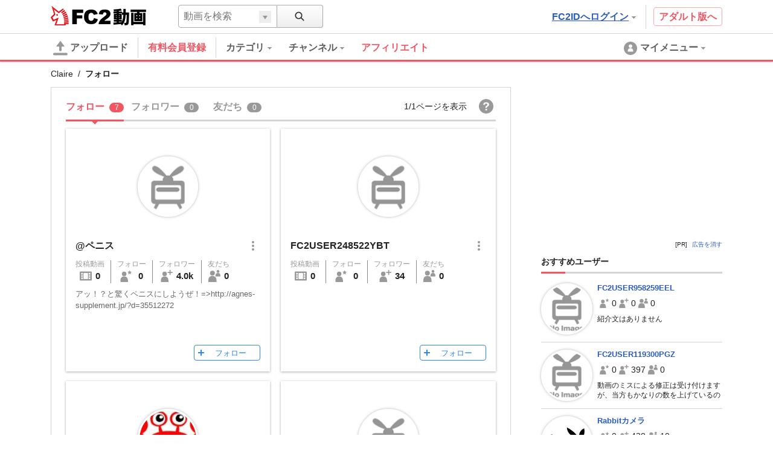

--- FILE ---
content_type: text/html; charset=UTF-8
request_url: https://video.fc2.com/ad_rentangle.php
body_size: 213
content:
<!DOCTYPE html>
<html>
	<head>
		<title>TODO supply a title</title>
		<meta charset="UTF-8">
		<style>
			
			html{
				padding:0px;margin:0px;width:300px;height:250px;	
				overflow: hidden; line-height: 0em;
				
			}		
			body{
				padding:0px;margin:0px;width:300px;height:250px;
				overflow: hidden; line-height: 0em;
			}		
			
		</style>
	</head>
	<body></body>
</html>

--- FILE ---
content_type: text/html; charset=UTF-8
request_url: https://video.fc2.com/movie_suggest.php?keyword=undefined
body_size: 25
content:
{"keylist":["undefined"]}

--- FILE ---
content_type: text/css
request_url: https://static.fc2.com/video/css/u/fr/7acmXfmx5W5t_zZv75eXO7G7C7M.css
body_size: 5122
content:
/*!
version:1.0.3
SCSS for followers,following and friends.
*/@-webkit-keyframes fadeIn{from{opacity:0}to{opacity:1}}@keyframes fadeIn{from{opacity:0}to{opacity:1}}@-webkit-keyframes prgrsBarActive{0%{background-position:0 0}100%{background-position:25px 25px}}@keyframes prgrsBarActive{0%{background-position:0 0}100%{background-position:25px 25px}}.c-btn-202[disabled="true"],.c-btn-202[disabled]{background:#aaa;-webkit-box-shadow:none;box-shadow:none}.btnSz-0{font-size:16px;width:100%;padding:12px 16px;text-align:center}.btnSz-1{font-size:12px;padding:16px 24px}.btnSz-2{font-size:20px;padding:18px 32px}.btnSz-3{font-size:14px;padding:12px 24px}.c-btn-202{border:none;color:#fff !important;white-space:nowrap;display:inline-block;border-radius:4px;background:#2F86ED;background-color:#2F86ED;background-image:-webkit-linear-gradient(0deg, #2F86ED 0%, #368EF5 100%);background-image:-webkit-gradient(linear, left bottom, left top, from(#2F86ED), to(#368EF5));background-image:-webkit-linear-gradient(bottom, #2F86ED 0%, #368EF5 100%);background-image:linear-gradient(0deg, #2F86ED 0%, #368EF5 100%);-webkit-transition:background,color,box-shadow .2s ease;-webkit-transition:background,color,-webkit-box-shadow .2s ease;transition:background,color,-webkit-box-shadow .2s ease;transition:background,color,box-shadow .2s ease;transition:background,color,box-shadow .2s ease,-webkit-box-shadow .2s ease}.c-btn-202:hover{text-decoration:none;background-color:#fff;-webkit-box-shadow:0 3px 6px rgba(0,0,0,0.16),0 3px 6px rgba(0,0,0,0.1);box-shadow:0 3px 6px rgba(0,0,0,0.16),0 3px 6px rgba(0,0,0,0.1);background:#2F86ED}.c-btn-202[disabled="true"],.c-btn-202[disabled]{background:#aaa;-webkit-box-shadow:none;box-shadow:none;color:rgba(255,255,255,0.9) !important;cursor:default;border:none}.c-icon_cl-dark{fill:#333}.c-icon_cl-base{fill:#999}.c-icon_cl-attention{fill:#D24136}.c-icon_cl-littleAttention{fill:#F26E32}.c-icon_cl-success{fill:#25AB7B}.c-icon_cl-information{fill:#2C82E7}.c-icon_cl-white{fill:#fff}.c-icon_cl-accent{fill:#EF5763}.c-icon_cl-link{fill:#2A5CBD}.c-icon_cl-vod{fill:#E53276}.c-icon_sz-8{width:8px;height:8px;vertical-align:middle;margin:0 4px}.c-icon_sz-16{width:16px;height:16px;vertical-align:middle;margin:0 4px}.c-icon_sz-24{width:24px;height:24px;vertical-align:middle;margin:0 4px}.c-icon_sz-32{width:32px;height:32px;vertical-align:middle;margin:0 4px}.c-icon_sz-40{width:40px;height:40px;vertical-align:middle;margin:0 4px}.c-icon_sz-10{width:10px;height:10px;margin:0 4px;vertical-align:middle}.c-icon_sz-12{width:12px;height:12px;margin:0 4px 2px 4px;vertical-align:middle}.c-icon_sz-14{width:14px;height:14px;margin:0 4px;vertical-align:middle}.c-icon_sz-20{width:20px;height:20px;margin:0 6px 2px 0;vertical-align:middle}.c-icon_sz-60{width:60px;height:60px;margin:0 6px;vertical-align:middle}.c-icon_sz-64{width:64px;height:64px;vertical-align:middle}.c-icon_cl-blue_hover{fill:#999;-webkit-transition:fill 0.1s ease-out;transition:fill 0.1s ease-out}.c-icon_cl-blue_hover:hover{fill:#2A5CBD}@-webkit-keyframes fade{0%{display:none;opacity:0}1%{display:block;opacity:0}100%{display:block;opacity:1}}@keyframes fade{0%{display:none;opacity:0}1%{display:block;opacity:0}100%{display:block;opacity:1}}@-webkit-keyframes fade{0%{display:none;opacity:0}1%{display:block;opacity:0}100%{display:block;opacity:1}}@keyframes fade{0%{display:none;opacity:0}1%{display:block;opacity:0}100%{display:block;opacity:1}}@-webkit-keyframes spinnerRot{from{-webkit-transform:rotate(0deg)}to{-webkit-transform:rotate(359deg)}}@keyframes spinnerRot{from{-webkit-transform:rotate(0deg)}to{-webkit-transform:rotate(359deg)}}.c-featureArea-102-general{background-color:#fef3ea}.c-featureArea-102-adult{background-color:#dedefa}.fmcr60t6uc .c-footer-102_content-wide{margin-right:7% !important}.fmcr60t6uc .c-footer-102_content{width:17% !important;margin-right:6% !important}.fmcr60t6uc .c-footer-102_bnrArea{width:17% !important}.u-fixed_navi{position:absolute;width:100%;z-index:1800}.u-fixed_navi.ybaq6o7l{background-color:#fff;-webkit-box-shadow:0 1px 3px rgba(0,0,0,0.12),0 1px 2px rgba(0,0,0,0.12);box-shadow:0 1px 3px rgba(0,0,0,0.12),0 1px 2px rgba(0,0,0,0.12);position:fixed;top:0px}@media screen and (max-width: 768px){.u-fixed_navi.ybaq6o7l{position:absolute}}@media screen and (min-width: 1536px){div.c-header_main_serach{width:640px !important}}@media screen and (max-width: 1535px) and (min-width: 1348px){div.c-header_main_serach{width:380px !important}}@media screen and (max-width: 1347px) and (min-width: 1160px){div.c-header_main_serach{width:240px !important}}@media screen and (max-width: 1159px) and (min-width: 972px){div.c-header_main_serach{width:240px !important}}.c-image-101{position:absolute;left:0;right:0;top:0;bottom:0;background:#ccc}.c-image-101_image{width:100%;height:100%;background-color:transparent;background-size:cover;background-position:center center;background-repeat:no-repeat}.c-heading-108{font-weight:bold;padding-bottom:10px;border-bottom:3px solid #d4d4d4;position:relative;margin-bottom:16px}.c-heading-108 a{color:#222;display:inline-block}.c-heading-108:after{content:'';display:block;position:absolute;bottom:-3px;left:0;background-color:#EF5763;height:3px;width:40px}@media screen and (max-width: 971px){.c-heading-108{font-size:1.6rem}}.c-alert-201{font-size:1.4rem;padding:14px 24px 14px 16px;border-radius:4px}.c-alert-201.atnton{color:#D24136;background-color:#fee3e3}.c-alert-201.info{color:#2C82E7;background-color:#d7e5ff}.c-alert-201>a{text-decoration:underline;font-weight:bold}.c-input-text-102{font-size:16px;color:#5c5c5c;width:93%;padding:8px;background:#fff;outline:none;border:1px solid #d4d4d4;border-radius:2px;-webkit-transition:border .1s ease-out;transition:border .1s ease-out}.c-input-text-102:focus{border:#888 1px solid}.c-input-text-102[aria-invalid="true"]{border:1px solid #D24136}.c-input_check-101 input[type=checkbox]{display:inline-block;margin-right:6px}.c-input_check-101 input[type=checkbox]+label{position:relative;display:inline-block;margin-right:12px;font-size:14px;cursor:pointer;color:#222;width:100%}@media (min-width: 1px){.c-input_check-101 input[type=checkbox]{display:none;margin:0}.c-input_check-101 input[type=checkbox]+label{padding-left:24px;vertical-align:middle}.c-input_check-101 input[type=checkbox]+label::before{content:"";position:absolute;top:50%;left:0;display:block;width:16px;height:16px;margin-top:-8px;background:#FFF;border:2px solid #d4d4d4}.c-input_check-101 input[type=checkbox]:checked+label::after{content:"";position:absolute;top:50%;display:block;left:3px;width:14px;height:8px;margin-top:-8px;border-left:3px solid #EF5763;border-bottom:3px solid #EF5763;-webkit-transform:rotate(-45deg);transform:rotate(-45deg)}.c-input_check-101 input[type=checkbox]:checked.mixed+label::after{content:"";position:absolute;top:50%;display:block;left:3px;width:10px;height:9px;margin-top:-8px;border-left:0;border-bottom:3px solid #d4d4d4;-webkit-transform:rotate(0deg);transform:rotate(0deg)}}.c-btn-202{line-height:1;text-align:center}.c-subMenu-modal{background-color:#fff;-webkit-box-shadow:0 3px 6px rgba(0,0,0,0.16),0 3px 6px rgba(0,0,0,0.1);box-shadow:0 3px 6px rgba(0,0,0,0.16),0 3px 6px rgba(0,0,0,0.1);position:absolute;right:8px;min-width:200px;max-width:300px;background:#fff}.c-subMenu-modal[aria-expanded='true']{display:block}.c-subMenu-modal[aria-expanded='false']{display:none}.c-subMenu-modal_wrap{position:relative}.c-subMenu-modal_item{border-bottom:1px solid #efefef}.c-subMenu-modal_item:last-child{border:none}.mainInfo--subMenu{padding-left:12px}.mainInfo--subMenu .videoInfo,.mainInfo--subMenu .videoLabel{margin-right:-32px}.subInfo--tool{margin:8px 12px 0 12px;padding-top:8px;border-top:1px solid #efefef}.subInfo--tool_item{margin-bottom:6px}.subInfo--tool_item:last-child{margin-bottom:0}.subInfo--message{margin-top:8px}.list-subMenu--link a{display:block;padding:12px;font-size:1.4rem;color:#333}.list-subMenu--link a:hover{background:#fafafa}.list-subMenu--link a.attention{color:#EF5763}.list-subMenu--link button{display:block;padding:12px;font-size:1.4rem;color:#333;width:100%;text-align:left}.list-subMenu--link button:hover{background:#fafafa}.list-subMenu--link button.attention{color:#EF5763}.list-subMenu--checkbox.withIcon>li{position:relative;padding:10px 40px 10px 12px}.list-subMenu--checkbox.withIcon .icon{position:absolute;right:8px;top:4px;width:24px;height:16px}.title-subMenu{margin-bottom:8px;font-weight:bold;font-size:1.3rem}.parts-subMenu{padding:12px 12px 0}.parts-subMenu:last-child{padding-bottom:12px}.button-subMenu{padding:4px 12px;text-align:right}.select-subMenu{overflow:hidden;display:inline-block;position:relative;width:100%;height:32px;background-color:#fff;border:1px solid #d4d4d4;border-radius:2px;color:#222}.select-subMenu select{position:relative;z-index:1;width:100%;margin:0;padding:8px 56px 8px 8px;background:none;border:none;border-radius:0;outline:none;-webkit-appearance:none;-moz-appearance:none;appearance:none;-webkit-user-select:none;-moz-user-select:none;-ms-user-select:none;user-select:none}.select-subMenu:before,.select-subMenu:after{position:absolute;content:""}.select-subMenu:before{z-index:0;right:0;top:2px;width:32px;height:26px;border-left:1px solid #d4d4d4}.select-subMenu:after{z-index:0;right:10px;top:13px;border:5px solid transparent;border-top-color:#999}.expand-subMenu_button>button{display:block;position:relative;width:100%;padding:12px;text-align:left;font-size:1.4rem;color:#333}.expand-subMenu_button>button:hover{background:#fafafa}.expand-subMenu_button>button:before{content:"";position:absolute;right:14px;top:50%;width:10px;height:10px;margin-top:-4px;border:2px solid transparent;border-radius:2px;-webkit-transform:rotate(-135deg);transform:rotate(-135deg);border-bottom-color:#999;border-right-color:#999}.expand-subMenu_content{position:relative;padding:12px;background:#f7f7f7}.expand-subMenu_content .loading{right:0}.expand-subMenu[aria-expanded='false'] .expand-subMenu_button>>button:before{margin-top:-8px;-webkit-transform:rotate(45deg);transform:rotate(45deg)}.expand-subMenu[aria-expanded='false'] .expand-subMenu_content{display:none}.list-subMenu>li{margin-bottom:16px}.list-subMenu>li:last-child{margin-bottom:0}.list-subMenu .c-btn-202{padding:0 12px;height:36px;line-height:35px}.list-subMenu .c-supplement{margin-top:8px;line-height:1.2;font-size:1.2rem;color:#5c5c5c}.c-list-sns li{margin-bottom:6px}.c-list-sns a{display:-webkit-box;display:-ms-flexbox;display:flex;-webkit-box-align:center;-ms-flex-align:center;align-items:center}.c-list-sns a span{margin-left:4px}.c-alert-form{margin-top:6px;padding:6px;border-radius:2px;font-size:1.2rem}.c-alert-form p{line-height:1.2}.c-alert-form a,.c-alert-form button{margin-top:12px}.c-alert-form.atnton{color:#D24136;background-color:#fee3e3}.c-alert-form.success{color:#25AB7B;background:#d8f7ec}.c-snack{display:none;position:absolute;top:-24px;left:16px;height:24px;padding:0 16px;line-height:24px;background:rgba(239,87,99,0.8);border-radius:12px;text-align:center;color:#fff}.c-snack[aria-hidden="false"]{-webkit-animation:snack 1s ease;animation:snack 1s ease}.c-snack_wrap{overflow:hidden;position:relative}@-webkit-keyframes snack{0%{top:-24px}25%{top:22px}75%{top:22px}100%{top:-24px}}@keyframes snack{0%{top:-24px}25%{top:22px}75%{top:22px}100%{top:-24px}}.c-bCrumbs{margin:15px 0}.c-bCrumbs>span{color:#222;margin-right:8px}.c-bCrumbs>span a{color:#222}.c-bCrumbs>span a:hover{color:#2A5CBD}.c-bCrumbs>span:after{margin-left:8px;content:'\002F'}.c-bCrumbs>span:last-child{font-weight:bold}.c-bCrumbs>span:last-child:after{margin-left:0;content:none}.c-pager-101{margin:0 auto;text-align:center}.c-pager-101 .items{display:inline-block;color:#222;text-decoration:none;line-height:1em;padding:6px 10px;margin:0 4px;border:1px solid #d4d4d4;border-radius:4px;background-color:#fff;-webkit-transition:background-color .2s ease;transition:background-color .2s ease}.c-pager-101 .items:hover{text-decoration:underline;color:#2A5CBD;background-color:transparent}.c-pager-101 .items:hover{color:inherit;text-decoration:none;background-color:#e6e7e8}.c-pager-101 .items[aria-hidden="true"]{display:none}.c-pager-101 .items[aria-selected="true"]{background-color:#e6e7e8;color:#999}.c-floatTooltip-103{background-color:#fff;-webkit-box-shadow:0 10px 20px rgba(0,0,0,0.1),0 6px 6px rgba(0,0,0,0.1);box-shadow:0 10px 20px rgba(0,0,0,0.1),0 6px 6px rgba(0,0,0,0.1);width:auto;padding:.7em 1.4em;background-color:#D24136;color:#fff;z-index:2000;position:absolute;white-space:nowrap;font-size:1.4rem}.c-floatTooltip-103:after{top:100%;left:50%;border:solid transparent;content:" ";height:0;width:0;position:absolute;pointer-events:none;border-color:transparent;border-top-color:#D24136;border-width:7px;margin-left:-7px}.c-floatTooltip-103[aria-expanded='true']{display:block}.c-floatTooltip-103[aria-expanded='false']{display:none}.c-floatTooltip-103[aria-hidden="false"]{display:inline-block}.c-floatTooltip-103_txt{font-size:1.4rem;display:inherit}html[lang="ru"] body{font-family:"arial", "Hiragino kaku Gothic Pro", "Meiryo", "Yu Gothic", sans-serif}.list-subContWrapper{min-height:517px;position:relative}.list-subCont>li{margin-bottom:12px;padding:0 0 12px;border-bottom:1px solid #d4d4d4}.c-boxList-sub{position:relative;display:-webkit-box;display:-ms-flexbox;display:flex}.c-boxList-sub_thumb{-webkit-box-flex:0;-ms-flex:none;flex:none;position:relative;width:85px;height:85px;margin-right:auto;-webkit-box-sizing:box-border;box-sizing:box-border;border:3px solid #FFFFFF;-webkit-box-shadow:0 0 4px 0 rgba(102,102,102,0.5);box-shadow:0 0 4px 0 rgba(102,102,102,0.5);border-radius:50%;overflow:hidden}.c-boxList-sub_detail{-webkit-box-flex:1;-ms-flex:1;flex:1;display:-webkit-box;display:-ms-flexbox;display:flex;-webkit-box-orient:vertical;-webkit-box-direction:normal;-ms-flex-direction:column;flex-direction:column;min-width:0;padding-left:8px}.c-boxList-sub_ttl{overflow:hidden;display:block;margin-bottom:10px;line-height:1.2;font-size:1.3rem;font-weight:bold;white-space:no-wrap;text-overflow:ellipse}.c-boxList-sub_ttl a:hover{text-decoration:underline}.c-boxList-sub_bynum{margin-bottom:10px}.c-boxList-sub_bynum .each span{display:inline-block;vertical-align:middle}.c-boxList-sub_info{margin-top:auto}.c-boxList-sub_info .videoLabel{display:inline-block;margin-bottom:6px}.c-boxList-sub_info .item{white-space:nowrap;font-size:12px;width:100%;overflow:hidden;text-overflow:ellipsis}.c-boxList-sub_info .item span{vertical-align:middle}.c-boxList-sub_info .item span:last-child{margin-left:8px;white-space:nowrap}.c-boxList-sub_info .item a{color:inherit}.c-boxList-sub_desc{font-size:1.2rem;line-height:1.4;height:2.8em;overflow:hidden}.c-tab-105{height:48px;position:relative;border-bottom:3px solid #d4d4d4;margin-bottom:12px;display:-webkit-box;display:-ms-flexbox;display:flex;-webkit-box-pack:justify;-ms-flex-pack:justify;justify-content:space-between}.c-tab-105:hover .c-icon_cl-dark{-webkit-transition:all .2s ease;transition:all .2s ease;visibility:visible}.c-tab-105_wrapper{height:54px;display:-webkit-box;display:-ms-flexbox;display:flex;max-width:80%}.c-tab-105_info{display:-webkit-box;display:-ms-flexbox;display:flex;-webkit-box-align:center;-ms-flex-align:center;align-items:center}.c-tab-105_info .item{margin:0px 8px}.c-tab-105_info .item:last-child{margin-right:0px}.c-tab-105_nav{position:relative;height:54px;overflow-x:auto;overflow-y:hidden;-ms-overflow-style:none}.c-tab-105_nav::-webkit-scrollbar{display:none}.c-tab-105_nav_line{display:block;position:absolute;bottom:6px;height:3px;background-color:#EF5763;-webkit-transition:all .2s ease;transition:all .2s ease;-webkit-transform:translateZ(0);transform:translateZ(0);will-change:left, right}.c-tab-105_nav_line:after{content:'';display:block;position:absolute;bottom:-5px;left:calc(50% - 5px);width:0;height:0;border-style:solid;border-width:5px 5px 0 5px;border-color:#EF5763 transparent transparent transparent}.c-tab-105_list{white-space:nowrap;top:0;height:inherit}.c-tab-105_list li{padding:0 12px;position:relative;display:inline-block}.c-tab-105_list li .counter{background:#999;border-radius:50px;color:#fff;font-size:1.2rem;padding:2px 4px;margin:0px 0px 0px 8px;font-weight:normal;line-height:1.2rem;display:inline-block;text-align:center;min-width:24px}.c-tab-105_list li a{font-size:16px;font-weight:bold;color:#999;white-space:nowrap;line-height:48px;display:block;-webkit-transition:color .2s ease;transition:color .2s ease}.c-tab-105_list li:hover a{color:#5c5c5c}.c-tab-105_list li[aria-selected="true"] a{color:#EF5763;font-weight:bold}.c-tab-105_list li[aria-selected="true"] a:after{content:" ";width:100%;height:3px;background:#EF5763;left:0px;z-index:4;bottom:0px;position:absolute}.c-tab-105_list li[aria-selected="true"] a:before{z-index:1;content:'';display:block;position:absolute;bottom:-5px;left:calc(50% - 5px);width:0;height:0;border-style:solid;border-width:5px 5px 0 5px;border-color:#EF5763 transparent transparent transparent}.c-tab-105_list li[aria-selected="true"] .counter{background:#EF5763}.c-tab-105_list li:first-child{padding:0px}.c-tab-105_aroundBtn{-webkit-appearance:none;border:0;cursor:pointer;height:100%;padding:0;position:absolute;width:36px;height:45px;background-color:rgba(255,255,255,0.75)}.c-tab-105_aroundBtn.prev{top:0;left:0}.c-tab-105_aroundBtn.next{top:0;right:0}.c-tab-105_aroundBtn[aria-disabled="true"]{display:none}.c-card-user{overflow:hidden;-webkit-box-shadow:0 1px 4px 0 rgba(0,0,0,0.33);box-shadow:0 1px 4px 0 rgba(0,0,0,0.33);height:100%}.c-card-user_inner{padding:14px 16px 0px 16px}.c-card-user_thumb{position:relative;width:100px;height:100px;border-radius:50%;overflow:hidden;margin:0px auto 32px auto;border:3px solid #FFFFFF;-webkit-box-shadow:0 0 4px 0 rgba(102,102,102,0.5);box-shadow:0 0 4px 0 rgba(102,102,102,0.5)}.c-card-user_ttl{display:-webkit-box;display:-ms-flexbox;display:flex;-webkit-box-pack:justify;-ms-flex-pack:justify;justify-content:space-between;-webkit-box-align:center;-ms-flex-align:center;align-items:center;margin-bottom:8px}.c-card-user_ttl a{color:inherit}.c-card-user_name{font-size:1.6rem;font-weight:bold;white-space:nowrap;overflow:hidden;text-overflow:ellipsis}.c-card-user_name a{color:inherit}.c-card-user .c-btn-svg16{display:inline-block;padding:8px 0px 8px 8px}.c-card-user_info{margin-bottom:8px}.c-card-user_desc{overflow:hidden;height:6em;line-height:1.5;word-break:break-word;font-size:1.3rem;color:#666666}.c-card-user_tool{display:-webkit-box;display:-ms-flexbox;display:flex;-webkit-box-pack:end;-ms-flex-pack:end;justify-content:flex-end;padding:16px 0px;min-height:60px}.c-card-user_byNumbers{display:-webkit-box;display:-ms-flexbox;display:flex;width:auto;font-size:0px}.c-card-user_byNumbers .each{font-size:1.2rem;display:inline-block;border-right:1px solid #888;padding:0px 10px;white-space:nowrap;text-align:center}.c-card-user_byNumbers .each:last-child{border-right:none;padding-right:0px}.c-card-user_byNumbers .each_ttl{color:#999}.c-card-user_byNumbers .each_btm{margin-top:4px;font-size:1.5rem;font-weight:bold}.c-card-user_byNumbers .each>a{-webkit-transition:opacity .2s ease;transition:opacity .2s ease;display:inline-block}.c-card-user_byNumbers .each>a:hover{opacity:0.65}.c-card-user_byNumbers .each:first-child{padding-left:0px}.c-card-user_statusBlk{margin-bottom:8px;min-height:24px}.c-card-user_statusBlk .item{display:-webkit-inline-box;display:-ms-inline-flexbox;display:inline-flex;-webkit-box-align:center;-ms-flex-align:center;align-items:center;background:#aaa;color:#fff;padding:5px 8px;border-radius:4px;font-size:1.2rem;line-height:1.2rem}.c-card-user_statusBlk .item .c-icon_sz-12{width:12px;height:12px;vertical-align:middle;margin:0px 4px}.c-card-user_statusBlk .item .msg{margin:0px 4px}.c-acceptButton-101{font-family:"arial", "Hiragino kaku Gothic Pro", "Meiryo", "Yu Gothic", sans-serif;display:inline-block;position:relative;min-width:90px;height:26px;line-height:26px;padding:0px 20px;border-radius:4px;font-size:1.3rem;text-align:center;overflow:hidden;text-overflow:ellipsis;white-space:nowrap}.c-acceptButton-101:before,.c-acceptButton-101:after{content:"";position:absolute}.c-acceptButton-101:hover{background-color:#fff;-webkit-box-shadow:0 3px 6px rgba(0,0,0,0.16),0 3px 6px rgba(0,0,0,0.1);box-shadow:0 3px 6px rgba(0,0,0,0.16),0 3px 6px rgba(0,0,0,0.1)}.c-acceptButton-101[aria-pressed="false"]{background:#2F86ED;border:1px solid #2F86ED;color:#fff}.c-acceptButton-101[aria-pressed="true"]{color:#aaa;border:1px solid #aaa;-webkit-transition:all .3s ease;transition:all .3s ease}.c-acceptButton-101[aria-pressed="true"]:hover{background:#aaa;color:#fff;border:1px solid #aaa;padding:0px 20px;color:#fff}.c-acceptButton-101[aria-pressed="true"]:hover:before,.c-acceptButton-101[aria-pressed="true"]:hover:after{content:none}.c-acceptButton-101[disabled]{border:1px solid #aaa;color:#aaa;-webkit-box-shadow:none;box-shadow:none;cursor:default;padding:0 4px}.users{display:-webkit-box;display:-ms-flexbox;display:flex;-ms-flex-wrap:wrap;flex-wrap:wrap}.users .user{width:33.3333%;padding:0px 18px 16px 0px}@media screen and (min-width: 1348px) and (max-width: 1535px){.users .user{width:50%}}@media screen and (min-width: 1160px) and (max-width: 1347px){.users .user{width:50%}}@media screen and (min-width: 972px) and (max-width: 1159px){.users .user{padding:0px 0px 16px 0px;width:100%}}@media screen and (max-width: 971px){.users .user{width:50%}}.users .user:nth-child(3n){padding-right:0px}@media screen and (min-width: 1348px) and (max-width: 1535px){.users .user:nth-child(3n){padding-right:18px}}@media screen and (min-width: 1160px) and (max-width: 1347px){.users .user:nth-child(3n){padding-right:18px}}@media screen and (min-width: 972px) and (max-width: 1159px){.users .user:nth-child(3n){padding-right:0px}}@media screen and (max-width: 971px){.users .user:nth-child(3n){padding-right:18px}}@media screen and (min-width: 1348px) and (max-width: 1535px){.users .user:nth-child(2n){padding-right:0px}}@media screen and (min-width: 1160px) and (max-width: 1347px){.users .user:nth-child(2n){padding-right:0px}}@media screen and (min-width: 972px) and (max-width: 1159px){.users .user:nth-child(2n){padding-right:0px}}@media screen and (max-width: 971px){.users .user:nth-child(2n){padding-right:0px}}.usersWrapper{position:relative;min-height:215px}.usersNoData{padding:88px 0px 100px 0px;color:#999;font-weight:bold;font-size:1.6rem;line-height:1.2;text-align:center}.usersNoData .c-icon_sz-16{margin-right:16px}.usersNoData span{display:inline-block;vertical-align:middle}.usersNoData svg{margin-bottom:2px}.cntnt{display:-webkit-box;display:-ms-flexbox;display:flex;-webkit-box-pack:justify;-ms-flex-pack:justify;justify-content:space-between;margin:0px auto;padding:0px 16px 50px 16px}@media screen and (max-width: 971px){.cntnt{-ms-flex-wrap:wrap;flex-wrap:wrap}}.clmn-main{-webkit-box-flex:1;-ms-flex:1;flex:1;padding-right:50px}@media screen and (max-width: 971px){.clmn-main{width:100%;padding-right:0px;-webkit-box-flex:0;-ms-flex:none;flex:none}}.clmn-main .c-alert-201{width:100%;display:-webkit-box;display:-ms-flexbox;display:flex;line-height:1.6;-webkit-box-pack:justify;-ms-flex-pack:justify;justify-content:space-between}.clmn-main .c-alert-201[aria-hidden="true"]{display:none}.clmn-main .c-alert-201[aria-hidden="false"]{display:-webkit-box;display:-ms-flexbox;display:flex}.clmn-main .c-alert-201_help{display:-webkit-inline-box;display:-ms-inline-flexbox;display:inline-flex;-webkit-box-align:center;-ms-flex-align:center;align-items:center;margin-left:20px;white-space:nowrap}.clmn-side{width:300px}@media screen and (max-width: 971px){.clmn-side{width:100%}}.side_banner{margin-bottom:16px}.members{background:#fff;-webkit-box-sizing:border-box;box-sizing:border-box;border:1px solid #D4D4D4;padding:8px 24px 8px 24px;margin-bottom:25px}.members_top{border-bottom:1px solid #D4D4D4}.c-floatTooltip-103{left:50%;top:-100%;position:absolute;-webkit-transform:translateX(-50%) translateY(-50%);transform:translateX(-50%) translateY(-50%);display:none;background:#222}.c-floatTooltip-103::after{border-top-color:#222}.helpIcon{position:relative}.helpIcon:hover .c-floatTooltip-103{display:block}.accent{color:#EF5763}.bld{font-weight:bold}.c-pager-101{margin-bottom:25px}.c-image-101_image{-webkit-transform:scale(1.05);transform:scale(1.05)}.c-card-user_tool .c-acceptButton-101{margin-right:8px}.c-card-user_tool .c-acceptButton-101:last-child{margin-right:0px}.c-tab-105_wrapper{max-width:calc(100% - 180px)}.parts-subMenu{padding:0px}.parts-subMenu:last-child{padding-bottom:0px}.c-subMenu-modal{right:0px}.usersWrapper .c-loading-101{z-index:4}[aria-hidden="false"]{display:block}[class^="c-label-"][aria-hidden="false"],[class*=" c-label-"][aria-hidden="false"]{display:inline-block}[aria-hidden="true"]{display:none}
